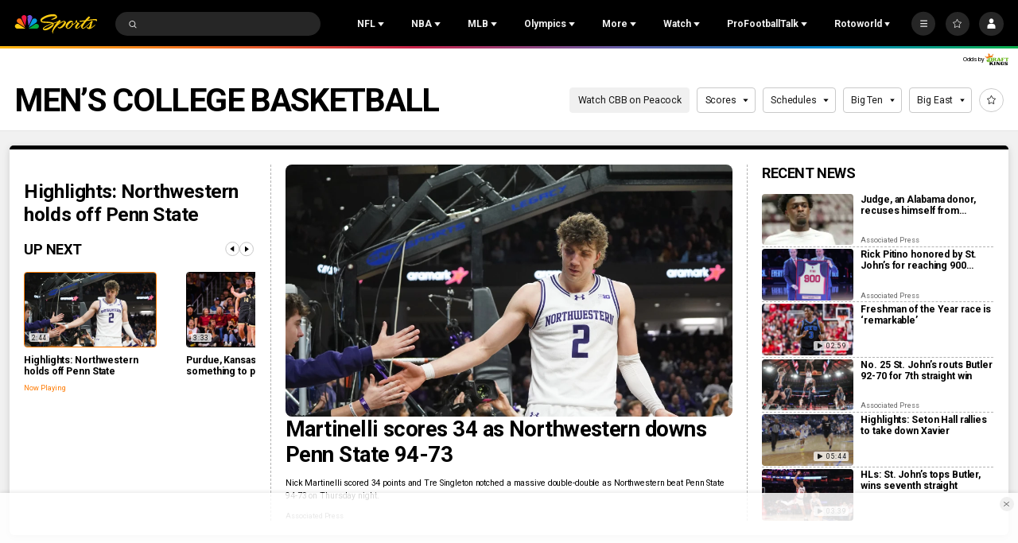

--- FILE ---
content_type: text/plain; charset=utf-8
request_url: https://widgets.media.sportradar.com/NBCUniversal/licensing
body_size: 10803
content:
U2FsdGVkX19HPQmkKUOOFzdOVdGuYovi0g72hvOH/4bow0yZWrndKTFj4cR/+I/bAFAOvZpDzh1iux0buW7cUolc+m4Bk4/eT0+QiH8C90373HG6gsGXxU1F120n7pg4nciw2eYLWOvaijFktnaJVMnKn7ApLN38Fql04no+f8/p7MI6swDwXbiJrUxuqGwe1IQypiARYYJRdQ1R7V/ZIhn22Di06NNN48DzrXKYplwPUzy/bEro2X34p7bfaV7+81j0kaKnQ6QmwskNu+7gyt4h2BGHk4HCmO7ukudbMAUv5zbk0vHvM3waDnoZZFJwGe4cDO3IYcYHZa5ULcOsy20rXk2AbBgCdD/lJ1WdGpzAZEZ4OPUySnh2pCy1fJQA1Mfc4a8Bzhf9rymEYwaBijbRsRBJv5DpzI4SZTjogtagIS/qfMrQF+UjP3ZdlIWUemWgGXfsSpY0StaN+AELio0ACWCmB4z4ZHKBZEVKrZCsvGu2Hj1txbc77Lqa+fVuE8yTgTbVmlbYqNvCFNUKM3RgAuI6OWRcVEP6LeZgsLj9q5si/QBAevijvHqPPMj4GBIEit8TvzZ63hDTlg0yBPL+R42APgmkQdY5AcYc71LQ0DakVzYglK1mIQp2IlggP4Fal5wzEkJVh/YEjRc8B5h5wgNpOJUAEYZ0I4F9LXhiVySTqtA2Sffpb4G7L9lX3PeUV79S32c6JpMrrEYL/+YLuH1LCpOin2zJweUykvy3qiw+TT/8g5dgClhbk8y0QnD+4dWzV/uKJhHOgGevCcUJj1nY0kDQAtUXQEmSbUb5tx1kR5yOmFmwFhib5mmbmPWECMcWgiggi/k3aZQmzWwcsYXqaVsIGBABQiqKh57L/QU/ugQxf4/[base64]/eStDVSwlsi4Bxr8xjOQv2OsA7XgulCOIYMHehRnzTeb/Zt9jHSZ8Fp8c6AtelBgBGYkF62bhuq/8yf8OXyXLo+L7hBrvuqHCDkFtYEUf3DDe6HVt5n4VFrxRsJHsvz4wMDz1ji5c+FUgxwQgF2o9hf3BruJaWXNSnUd3QDlZd3iH14vVodYw40uL+H4kT6ObXO7A6gfwNJP4TsbHP3ej2LYee1z61jQ7W7nEPhAYuBnxuLUv/DCb9m0WzUez6nQ7r7F1VqVB+Sv+wjAo0YCWvPNg4MvfKefDNzm4mh2Pf0ciSE4n613QpPX2lzuAvm4rmL+/LumBH/l+8yMA4xUHfXgb0MiT7fPsdIDsluMY872HRUaRFFJDi/yKAw4zOkH+mDblvNA1EGB4LTi1kD75/NJGUp/gB3VfT+Ccwmy89DVfTDGyVhSV5e1c7/iMSNQz2ema/UOGgDgyZBHVEZGSl0jQayz4DyF1DRkECGw8IjIDrfNJSvAM2Mxk8tzKZ5NEBECngVzK3VpQo+18jBMOer1/sWOUxdQGY8H8Wk6nwd0+YMCkB2tU7HZBwRpZYeGC/0EA3WHGxkcHupe/Gwyl/J+IpljIVkGmoNAoUqMO3EnlHITfnXMNTce+asaN41yQncptYeataaxoIggPvmXw2vkaBzW+xsKkf7P1zHYZ1HcNkv5eCBV7ZF43ng1B9JUiYBygiQwCrFNTfhIMB9WMVXqZ9I+XVAiLeaAx2MuZ/J/McoYr40tevDrAAguyDwzkRWBEggC4yKuO7xAZpDgMD4sOnymJOHKislB+/[base64]/cYAFOHnvQ1T4lwH5Ql2E4ZAsReqnky7m7hXJOL/kmvRgpEV4i3F8s/hiOw2MDRfwZZqcZOESf9hUGNeRCLQJT+F7rcib+AbivnIKOlLzSBcXYOCLoe0oAiELJJJ9UZGPDLotWS2mB0OOeunK/gAEz+Ffu3h6qxfMmsdvz3GI24XIbqOT1JDw6f3/GU3DXW2vIcEVC9ntGDx6Rk3YpfPB3+HmYyy9N1V5jPo4zf1UW2exFUtrNGe2qjpMRiH1dxMnfvpY7IIPbOBwvBLgTOOzM+fHzwPCnT/2bTyug50Mcu6owvjIJ6fmNjBB2fAwldN/6JdGvV308J3w2fl9/rDj/nR/ih4mtNLjzWHMtenQekohgRJOrpPply8DLX5A/ZXbMcWOiSSHkHZiNgCAJkgeMkzdQykhjt30vuQ5GvSEivdr+tvtRmjBztpilDYP27NTLmy7YiKXrKsfCKYmaq7cZKV2FLOMRJ0pKBxbHElMbz4j/[base64]/8ZLQY6hBCnECyrInoiBVo9gQpVz6jaXFI4jZUfW9YWYbp+YgZw+SUrRdAhUhVnh5ZgSld0Aut+2P6m9HU3Zm85ZxLO1gRJuU8AOxDpknMEZtXeQH6AGkv14fmvQvsi8diztDJqmeNb/Egq25NNKISS8tyXG3bnHos/lyaVNB6fenoUYi98W5zWnK6zRMDEmenV5Ay44pkDZXD1ww7VDMApnWjwcuQJTP0818YYxyMDnrLKpYy86tg+fO4EH8wqZLvIELLjkCeCZyM4PEFpuxaRz7mF4WT/1yR72PDQKABTvWJ9nchHl72TT2fSfX+0qPO60ZbRuBgJr+EE4990rPUHOg63wWCdJsOZopPcz+s3HHdHHY4xGksA7hJJ/pn5RMeRq/Bf25o3omyMS3MLKUMFDzakh+/gOXsqeltQ9RHkuaamDsGniOE6nReOSRqj1OLYO/urIrnH1QUsD9UGan+53yir27bHyIJ3QhISCf/AkIPMac+mmMKYoqaworAI6XXVCNs6xAoVRpnLp6UJtGPt8C+CvOP2jRS6qcRlBpZG+kBqGtCBA2fhSE5gC2UL5N0/XwHffZwZyNnsV7SaXaZmZFBhXBevSxAP3J6NsDGTbL3Zg1QBXqQuovURtXG/ICbM913FczHpOqq8Z+Wyq5nkE7qZIPHNT6RYhiIEpY7Sws3jYsL1UG2qALJosRU2pNg0ccvR89RWU+QeTvsWQ/zGPA8VncAg6pmBZVr6SUAzx98Ab2eunTrnhnAtY7+I3iZgrKWGJd+U1wwDGido66q0XfzZI/yQCoETRiO7N4/A0QmbONaHJX0SsRv85Jm8S66mY0qv1Yps+UW7rqUWNrNo4t2Cd0ZnGOh6IwVF6va3qJ8LtMHKXjrKJATrV+6P2Qfem4TgiehAhe2qN8lkgpo2taDX43Nv/CAnq50MpaHC8HCN1YEVF88BLldXD9drXmdBkNLLUqv/JT7nIzkTXu/+rS3fFDQw2qdpqu26Q+QMroCOE5uiW9oiRtLrMmehFgPmN3v91kHOSTbWTIpwtLwVFBs4dXH4v/oQS2w/JOAgiLQgwQppWQULINbipWM717k3yiuBQomCnbo3DZJZ8GEnGg3+N8Jp92wXRt7lVi42F/iWWTw0vrhYsybF02uuwKxb/poFbKfIO38WOCcuFBXXmMKEPT+oC/hwhKZsDTkE36GiRz2T61+dz/TfzPSL45XN+Pq7YlDHyInBAavSDqT0m8fWj4O3iSkuFZaWhOJdGm8zgoTp7QTJcZ6muYsPNWejMx65N3eHw2rd/+rHGitlUU4oTjYAP1R7Hls29ObD5qZETFfA1YS4q/YWDD8XKUZxmHiA626TmCt2fK6Ll6qcdJkqXTDLdfPowIZXw/[base64]/bQTU6S4gs4ic2G5+37Rq4EbIS/I7tzj/g0jo8/mzf3YMUm+XigRS1bd2dTkM7WM2mlErJ+5d3O5CquxZL63srqj54s7/jErFuC+OM0x3kL5lWcjMhvyby+V3kG0n3iSFkwSRV4cK0+M7VPY7KOEgo4lZeP6TFtLHkOJWBKdwWxLc66QpjuijJyLR+X4iJ5ubpMR3f1ucY307TefJuOzHul5jVT8+czYWmI44Llu2FYsQkew1L0pyhYWlzBGY3CQ+FyEDLSPIEvy3DlmsjG5Fb/[base64]/N02tFoP+ehw4HSeDZa9c8XdJGr5LIgLgfIKJQRl+Fh2j+Io/sLGL+7rluYpcc2whnWpU/NWaVo4XpqK6/diVhZz4cddrkcrrXiPe4SnFdbt+1EHcw0Z3pc0Df5f3wt0AJogIOQ5yi+T3+BXwrgkpLi1NEZczLQyKHe+f+XbHvPtDvtaLNUIEMeVwA0gEckzS4alEFdEcqEOIHFMb2+itDExHGQJFwrjZViJ6Ao1ClHw21RHJE6+xqZVqZ4F0A8C/xav0GUMpFg9OW+oO1klW5jRUdGfAYUCqb++UjWgPRhlvtihYbwDeuh7z4KhwTQS+fNrURe8nMZwCnqVW91TFwybnJY2bQvNNV61n4LXZJ1Ve74T7k9uLduRyJCgBdMlJduogPleov/vb2aoP5/UM18f5Qzt5zc9USOxchv6Uaa1ZcM9tsjtT2Bhb/zrCGWZCDoSWAv/yb/PiucZSUbizOpjJtiEoIB7MFVcJJHQ30jxKrMqgiL6Xf7D2kmXoW0eJbXEzDBgV6/Gu8mPwZmK1k+VsmBtejHjJ756G0+FmudiOHzqG4iZ0RgMuXsKbFYCDAMDZkXqlitVREs+U7egfouHAi6joLmwNbLi8rvrIYvrO+vO151vTGQmH9nvBqsGclFVBuCZ6BMgrtsLR8PKzy0/a1dWJcK/xpBkdy4GxShSuLuINIYOxcxAS/WhB7ecMQ+e+CMbaVtVyCTibIO4mj+f1PPx5Tqp0deUm1QXS0knN/pN84IfDQ28ghCRK+s0nbrdw3ExhpSLbqhNrqB+wEVmQo/7iO9dTBNXaGgL+MkChWOvXhr0peLweNxd7CvDLAKEYEayFvP78poF02HR2rtqtsTS1JeCQmDLLoIR/9rpIpqsje49FCDUWSK0gppQx60vrAEiSnMNMoV0cZnNS9J6KyVM+x+Pvaqmy/6Gtvdr0jcdgt6Gqz/2WPwc4JOSDJEGMs50WhHMOuREQzi61c9KAp4VC4ZncQzwsbUUKMbXfUvEXaJGADy/mO6PJBIu4n6oes72wIbq584b/VOE2mJKy66zar3ywRJVzoLr4o9NsCFw/uZJytJugDUYGQVrCjZReCnG+82IPfOaNZWeqT4jJgZ0xqFYr76TGXekSM7PNqYL/[base64]/NkW7hianja4ErzcFICkyk2PX+JhSXWXniWICZ2tw25tF4IIaAqN4VawBz0G1cMc/vHUCspWccbIwyhyjJaEdJI6p5w0CovT4Ci/1DJa8+VvqrkfeiYw9pkaOS2jlLNxMcC8xbW/xr2wpltzMwbF4ln92Flj2uD/z+Z62SoTjgUBDAPjHC08quJFJgGjEiYExeUtAFfCrQp0aQ068UyJa6pMYnVCwMAX8zZm1G6ZloOhcDvb8HhQQg0R/RmgCiNc0Ed5admjBigtS3LLHhFKe9/SG+Y9iACeYV/JGA7ipQQZbo1aqc3ZF0yv1K/xQuonkz1e3inxvk7kwg2MwtlAzjVyk/dHQw9N11FBV3X3rKwFdoRfWNQSFLrfAnTgktfuOSNExMlupiFQ5yUTNFVLMvtC0ZBcrDQbjforN8AQP9vYnXo8rviCiuNvEh8lNYYN3fszzPWYKrPtOAEzqUfOBjYpm3CSldPIY1hm16dP5ls0KPL8yr/bokkgNsVkPxc20LmnLEO2l8KBPHLK/LM2Rz1jG6vfRKos1MExj6uz9BA/uZtZjvbmuRLy9BdQcSyU3ZaDOLLY9hfXeiIXn2p9eEOvDBI5io5eboNidLbrto27ax38h/G6vv1HHnXHYGabXLfKc+WbPsmPECqJiApCoR05++BinfGzmRcHYWi8fgy3D+WvQZOlP/sCiRhh0T6gnXYqyV4yAHMBpL0ztU6OkW2ckoEuZvnELV5JGr0lBskCX0WuuTYrwYoEU6z0+qGrirLqqaTntu+QFnIL16VU2068PO+NWNvJA5vuvQ7CpLDVx6yACj8Z56kUTMTO+PWbRpfTdrNurf4OR44fx/cy+f/OTTwiCoiUJE2y3WX0mjU3AfKjhvoN6Le0vLArh9/zrq3stSoxKLIzJZt0DaUEcuLFOqR8t3zZgC55F6OOXUyQArSCOqFjTfgVFS2SAx4HE/hR8xAGKfUOiG6kXhA1iNPIrptY2uuJqKGGtQt3HAxDTy1lEP2E1w1acUP3uX5m2YCMzh4He2u3QOMD8qEdSj1ilLuLP6qPyepU1BqzWenBSiZWwuQw65+hEZsNfGqmUHjG4joqT/5MyfBXSEYcFA1Afe8pIT9DDlapXj0HqCY4/cJ0mwoTc79AIVJB3J8sCuLefBks5Ut/xk8nYD7z1xbmD0up9xlSXTFQqof3JJ43TCj5r2572X2jqNBEnTjFQPhqBRONbxXCPVdYq/PYAfSz3aGz7acnx8Lc0JqWy/dUhSGqxHiEXdDiAMY3I4exgLVXWoaV/fJjhpGOJKktqLVxgpCZlrNGFIauoypFNzFas6yWVcgq5cHa/9dp8pZpA82z271wtrh3wSwte9bX9GVrQpk5tmS6a9LGUlU3ICegSStZGb8SYZfuQR3C1pSx/[base64]/ZD3aiZYdYf7RMX+IFEI13/VIXb1SdG0Y5I2bGR+1IBeOYopraKdAE3Uwl/9WPwZJmOTby+OZKk747HVBsmnNaKfAoUq5IUAKMpeLf5Vq9QuHid/LtdZGE4r+flsBfrSlLmmaG2DLZx9+EANq78eSDcniMd5yCcQbnprPiVd+9hiCPk7qO9dKbWxzh0uGmv3Y3qU1gDHv1JPDz5UwlYsZO7+aMEESM3aKqpCV5o+QwzlNmLGW0FG3i9h1wNgSjB6fsQsItTZKJgQyvVixIe2bKSSMuBCRT+hojqHuDcWaDwiq9y/ed04X/FXMM7debg1smsYLt6GYtUVxndTh5Xo8UQtdZw1WTDvtHU9d7C5rGno3F5YlKIkIjMTE/qVzMKZu7ua20LOarhj+OavL0johNevJBSWRGt3Jwr53BxaWTkRONYvpI5oTCzPxYubHqamU/2W6tZL3OmkE9/RbiL5epQBK/xU9rAEjRg6YC/[base64]/0OrohymN9mFA0/UESw098AdEXtNX7irk6iHDRx6wa8BjDoyjpi4dnWjg3hQqKKFeiQzMhjFVaF3yOH5RxUk8HNCu61gvFxrh9XGXCoGIUXPoG4uYFRZ4b9fZj40DTqqc+TX/[base64]/MFxcZB+by48cqRlXVyQUloHU5RR3sPDXZETP/V3+EdxhwRUlk/QVw70Uk4FHeicDYZhIPvi184/T8WsMdcwylcZyW8TLvZqH290efPSA71UQGW9IZGh2JqVm6Uf8U4MjaZWt3OZ1OT7IYlNyWbX8XJQxv+eSfnrQO3syJyZZB1hAoUpw7NH8fzYVsG4ZnFCVQRz+p60OFHCTnQktt3V6qrnbtNPnbLDhLh1X8oGQuhLyT+/8eYe/cBVyYtPApcUMkXM6HXRfJ2K11hoA/r963N/dZLIB5OmiLwrbTy0J7Tae/458wXj0qAGbn4x4CZrk/l9oGmwG9m6T9KpzdZlmSbPIVhhCfh6sSGc+SfSSScPJdW91j3G4J98p1j5kQrJV3HZ6NuSodBRuQ9z1wDlgljTelJwqw2mh513F6FUfG5Tdrn0YTCY1ihv9eduY/[base64]/[base64]/Rozs+8LZe51nJfusdV0jWbRmSJ4x4avLSmO4TME/5/ZbJbTUCPoKMMGghvVXGtdyQw91SO2ZKaB4Jou4JeFOoybfz2AMR/imkkbB6wDXAStai2g7qhQOIR6ReTtziwlQzp0vsva0+VgoAP2sO94VBhawCFiiDTY39XFuwthSIyO46fkHyreStgA2d65S7KCkMhSxMsL3OO17PH463h451R1B5BRLCiFHYRWa/hIot1cD4QtxF9TDdv6ynzpCHFmM9vo3/eJQDxwJ5NANbD7VcXfAuOCpe36aoovwdxsKyYG2YqvSZ5fiLhw43+y2pp+kn2xguTHZUiQ91DXswH5qgwkvVBT76wSiJSPdx8LhmfxHo3K0f2snQJeu5xdQmrOgAx536SJabf6lFVQwWXLv1LNN7tGwHSaQ4ZO/tr2JXFFX9gRdb1saWn6RML6G/Fu41i9eNXBpYlPcGz61AASnxfOLVaXHhK9413FR5gifga7FhcawarZ3uEpHAqJ6ohbT9/+eWKXTQEA0ozeJ+BKZ3b934XZPNSTgYr1Xce2AujNr5X8Jb8oNU4tBzd1rNa7v2gQdTu7mbtzlKO7Xmu/FXFjGhjqG8MAsaI0/XBNzhef50FyMGfdEY3mqn5ESQMNnazC8d9MwcGo7PsMDwF4tsU+OnlxbppLTYl84r4ZOyorLer4S+gSq/elEm7KwqcM/mXOFgQkinj+ykKmrdsTYWBGNRdo4mlRh5dNSEXCjxmGlH428tVBHleQ2RN6OG1H8a8z89AS3HJ8sRJZK+HnhFw4vNiOkhyjBDpdMfIwWJ/nsgH+/d5d6YSsBwzMQLIzqlhDx1c2oBeSH8mFngchnhYXGcR+BAJxdG2331Qtvr1CAPpata51VTMnGfRyvE9ehTo+8H3H8sIz5nk++nIx9uAXCvHINYfuZrQj2tlk2p40Dc4vw0RaT1rdxSUmQSEd3HNPQtffCalVuk0IfcuMrMSojtcZDN7lmrYn//uelaVVtIZxwa3fJAVKWOm5BFH0iXHfurGAP4raI6A7s5SyCckPrb267f11uUOwMbtB6WrmcOlbsHNGCzuSLfO6wqgHecPeyykBTpaBQfhUzb6zqVZn1tTA5JqwjzdSxJIrRuelawgj2/N/XaWen/ch28x+9M68Fm+WVIyhGysV5u+L05Ehb5gAKrzQ0JPQuTAiO+w5ZtCY0D4aIeRdYTgVaiXzp226O/[base64]/u03JFfa5FSQXBohEMMlALQaxSWi1tT/s8yXgGtJUK+K2Yy4zPvb3VlRoDtNirK+7PPn/coyui5rbbQGAGTq+yAhLr2/kwk7kE0RJh6PNugtat4Sg6W4eBzxfHCoHd9cVO3KDMNKm6Qyqwb1wr6Ioz/Py5v3R91UslJHjAGM2fV7NMtVYimYJFM9WBnK94YnxBE7hRS3VVnHXVGpsRbJJk9iF8PMPxbEcDrNkKyFJOOCJeulfD033PQnb/ThdU57vwQ0AgH9lLR2pXFV0IQJiXCzXsaH49Hq3C+1LIK9Yb68l6UVoaFSmKo5g2Est+G/pvb8iB4m6jCJV5D3wrsbbQAKIso6IWX+C45ZgrNS7uLa/U0upifwq4Gj1LWFbdKaM6J7qqFEUPZP+5gQDK/cXPW7VHLHugPLkq2aXNg+aEdvLE8oZet/E9mhOw4lHriHhIgXfN+RRrRHWYkWC1F/FXqN7LswhL4oqmahKfvzYn9fGqFUaqIjI9lMb1syGZ6r5DPCpSxCdydca1ImJa0vhMwdv+L4pRe3BbCmLi57wEQYe4AP1JP/6hF2qnOcwsvjdwKc6bMWwDc3GfUqkFno+BIBXfor5aSeLmoJKJfD1+iurlzPDFXENi5O6FxASH/AZ/6/QgQ1t62X0N1YeyUfw6DVVkhSzDpf6+AHKqolK53fUP2JFdx7/IdbMeBQPFxlnZff/sK+DpfLGzgpviwjRn74/cL7ARJVSrZb6mTvZKcwpkKaK8NPRDrs1JTIwCi6Nd3yMQ4LnhvhRWqPtKgM/[base64]/mX/4KY+XMPePhtDzimVuk3iAoJk8UFb66Pp7gF5TNmeKFCMbNhTO7c7ISTPneVBmPBsv2Pt0MX2aj4h37PNNiyBdQRbpB4zA9kqMiLMeLfRm9OqcUZx6Qk4i2oBQ1l3ucipZHamc/8gUtsmJuV2/h6YJKULcCBW5PcnfKhSQpCVnjlCgy9ikUDQZ4BAHLClmgOz90GxcFPXWOpmQso0ivVIEeb8/5TRYVSdOD7wz+jfCEO78kRf6J3kHZwAHiCVCgELiTIYSYh2yQYU7LmShNsVL2EJ/7N3Gv5uUCDoHlEPMMeSsndIyim1+iCgI/+/rwIHX7Oaomp0nNnrArsVgJI6WGXw5omQicji+OsapXal57Bp/lJPYYsZ4elkPw176C/rj8xMvyLZhbjtT9v8+McBvNx5Du5IQBkxaB0g9uGq//[base64]/q8yoWrrtCL5vMYFnwFx7GfqoAMuu9KxMnd8KwfjASqzBHLKU767kzhv+GCGIN66d2DBWXymx8BYEwxdagjOGFUFP1V/[base64]/2nQ6sBRDWQm+hZ9J5WbemWJKb5+5jJLWfVQ077xiQ5yjYTfBxF4VNFrPCluAqGFjnmF0E+iw6ikh9aZzEtRxbq8Yn1ONWMTvDHYT/PjKG46H4zLyNuIeivFFLwSfN6MlJEnCJLCCNbDHmnPerjLgNd8HmHzejk8dWwRYeS20aGRBw3jLe05Ngiral0qLmwi2aHK4yxJYeVvCJX/DO5cnNgTx+lhTPWQy45HN9JvpF9oz55KW2gJUN3oNKrenPmEn0ddgsoch1/txyDHVsj/nNlCEsi4xPLqVTAPH2pw5vp9sqaGFv0TlhQG3oUqX2+rmn2ThToyP5mURpPDculCk2rE21aZGC7xVTJGXsjjFa8HRCZ/verjaLJ7/1ar57dZ1AZcLEJw9ealrrvVjGKFQeHZnOmKmF3yZmBSsBerMgpODiJ37GYy7zn4Gs0Tj0RlS8f0lCr6jcWovgQNasZzRm8LakRE+MFwTBgoCFvgLzsk4q9F4L71AzrVfmn/Vy+W9rbP7j8T3NRQgnWDZZxvmxuJql9OE5uv4WdmOI11OASiC7FwcMccZikVk1gFlBTXfJde/hk9m2C2ZalKaYPHHK68c0Fw1/L73Sh3XZ2mz4v/[base64]